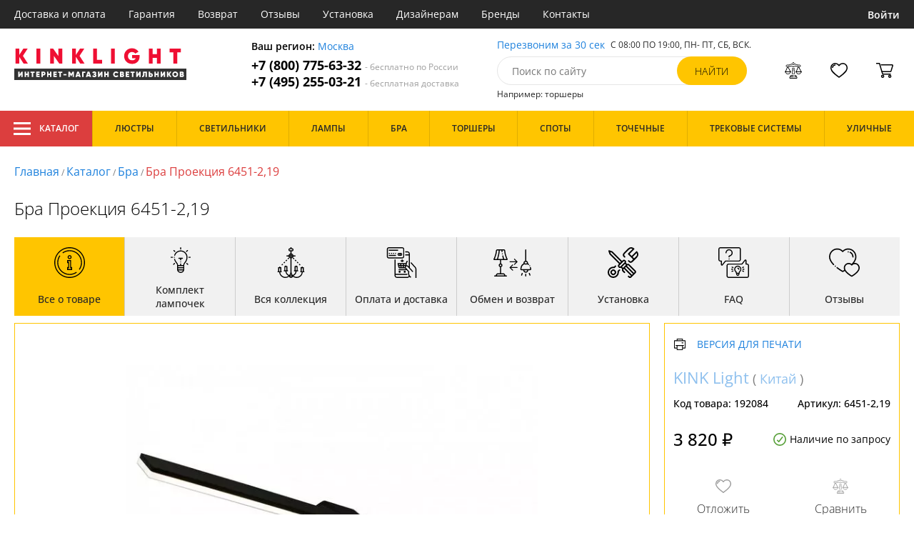

--- FILE ---
content_type: text/html; charset=utf8
request_url: https://kinklight.su/kink-light-6451-2,19.html
body_size: 13116
content:
<!DOCTYPE html>
<html lang="ru">

<head>
  <meta charset="UTF-8">
  <meta name="viewport" content="width=device-width, initial-scale=1, shrink-to-fit=no">
    <title>Kink Light Проекция 6451-2,19 купить недорого в Москве на официальном сайте Kinklight.su</title>
  <meta name="description" content="Купить бра бренда Kink Light из коллекции Проекция 6451-2,19 в нашем интернет-магазине по цене - 3820 руб. Описание, фото, отзывы. Доставка в любой регион России бесплатно. Качество гарантируем. Оформляйте заказ онлайн или по телефону">
      <meta name="robots" content="index,follow">
  
    <meta property="og:title" content="Бра Проекция 6451-2,19">
  <meta property="og:description" content="Бра Проекция 6451-2,19">
  <meta property="og:type" content="website">
  <meta property="og:url" content="https://kinklight.su/kink-light-6451-2,19.html">
  <meta property="og:image" content="https://kinklight.su/photo/resize/kink/card/main/d1d/d1d58646-7362-4cde-94ba-9ea3aba6e4bf.webp">
  <meta property="og:site_name" content="https://kinklight.su/">
  <meta property="og:locale" content="ru_RU">

    <meta name="twitter:card" content="summary_large_image">
  <meta property="twitter:domain" content="https://kinklight.su/">
  <meta property="twitter:url" content="https://kinklight.su/kink-light-6451-2,19.html">
  <meta name="twitter:title" content="Бра Проекция 6451-2,19">
  <meta name="twitter:description" content="Бра Проекция 6451-2,19">
  <meta name="twitter:image" content="https://kinklight.su/photo/resize/kink/card/main/d1d/d1d58646-7362-4cde-94ba-9ea3aba6e4bf.webp">




  <script type="application/ld+json">
    [
    {
      "@context": "http://schema.org",
      "@type": "Product",
      "name": "Бра Проекция 6451-2,19",
      "description": "Бра Проекция 6451-2,19",
      "image": [
                "/photo/resize/kink/card/main/d1d/d1d58646-7362-4cde-94ba-9ea3aba6e4bf.webp"
        ],
    "sku": "6451-2,19",
      "brand": {
        "@type": "Brand",
        "name": "KINK Light"
      },
      "productID": "192084",
      "countryOfOrigin": {
          "@context": "https://schema.org/",
          "@type": "Country",
          "name": "Китай"
      },
            "width": "52",
                          "material": [
                      "Металл",
              "Стекло"
          ],
                    "color": [
                      "Белый",
              "Черный"
          ],
          "offers": {
      "@type": "Offer",
      "priceCurrency": "RUB",
      "price": "3820",
              "availability": "https://schema.org/BackOrder",
            "itemCondition": "https://schema.org/NewCondition"
  }
}]
  </script>

      <meta name="mobile-web-app-capable" content="yes">
    <meta name="apple-mobile-web-app-capable" content="yes">
    <meta name="application-name" content="kinklight.su">
    <meta name="apple-mobile-web-app-title" content="kinklight.su">
    <meta name="msapplication-starturl" content="/">
    <meta name="theme-color" content="#ffa800">

    <link rel="apple-touch-icon" href="/resources/favicons/kinklight.su/apple-touch-icon.png">
    <link rel="icon" href="/resources/favicons/kinklight.su/favicon.ico" sizes="any">
    <link rel="icon" href="/resources/favicons/kinklight.su/icon.png" type="image/png">
    <link rel="manifest" href="/manifests/kinklight.su.manifest.json">
  
      <meta name="yandex-verification" content="89c78bda5694f572" />
  
      <meta name="google-site-verification" content="vGO6KxHt4ckw80TkgmfecMYnqHMAx7_aV2XBECsRw1I" />
  
  <link rel= "preconnect" href="https://bx24.eurotok.ru">

  <link rel="preload" href='/tmpl/odeonlight/fonts/opensans/OpenSans-Light.woff2' as="font" type="font/woff2" crossorigin>
  <link rel="preload" href='/tmpl/odeonlight/fonts/opensans/OpenSans-LightItalic.woff2' as="font" type="font/woff2" crossorigin>
  <link rel="preload" href='/tmpl/odeonlight/fonts/opensans/OpenSans-Regular.woff2' as="font" type="font/woff2" crossorigin>
  <link rel="preload" href='/tmpl/odeonlight/fonts/opensans/OpenSans-Italic.woff2' as="font" type="font/woff2" crossorigin>
  <link rel="preload" href='/tmpl/odeonlight/fonts/opensans/OpenSans-Medium.woff2' as="font" type="font/woff2" crossorigin>
  <link rel="preload" href='/tmpl/odeonlight/fonts/opensans/OpenSans-MediumItalic.woff2' as="font" type="font/woff2" crossorigin>
  <link rel="preload" href='/tmpl/odeonlight/fonts/opensans/OpenSans-SemiBold.woff2' as="font" type="font/woff2" crossorigin>
  <link rel="preload" href='/tmpl/odeonlight/fonts/opensans/OpenSans-SemiBoldItalic.woff2' as="font" type="font/woff2" crossorigin>
  <link rel="preload" href='/tmpl/odeonlight/fonts/opensans/OpenSans-Bold.woff2' as="font" type="font/woff2" crossorigin>
  <link rel="preload" href='/tmpl/odeonlight/fonts/opensans/OpenSans-BoldItalic.woff2' as="font" type="font/woff2" crossorigin>
  <link rel="preload" href='/tmpl/odeonlight/fonts/opensans/OpenSans-ExtraBold.woff2' as="font" type="font/woff2" crossorigin>
  <link rel="preload" href='/tmpl/odeonlight/fonts/opensans/OpenSans-ExtraBoldItalic.woff2' as="font" type="font/woff2" crossorigin>

  <link rel="stylesheet" href="/tmpl/odeonlight/styles/fonts.css">

    
      <link rel="stylesheet" href="/tmpl/odeonlight/styles/bundle/vendors-styles.min.css?v=1768392606967">
    <link rel="stylesheet" href="/tmpl/odeonlight/styles/bundle/main-styles.min.css?v=1768392606967">
    <link rel="stylesheet" href="/tmpl/odeonlight/styles/bundle/icons.min.css?v=1768392606967">
      <link rel="stylesheet" type="text/css" href="/tmpl/odeonlight/styles/seo.catalog.css">

        <link rel="stylesheet" type="text/css"
          href="/tmpl/odeonlight/styles/bundle/product-card-styles.min.css?v=1768392606967">
  
  <script type="application/ld+json">
    [
          {
        "@context": "https://schema.org",
        "@type": "BreadcrumbList",
        "itemListElement": [
                      {
              "@type": "ListItem",
              "position": 1,
              "name": "Главная",
              "item": "/"
            },
                      {
              "@type": "ListItem",
              "position": 2,
              "name": "Каталог",
              "item": "/catalog/"
            },
                      {
              "@type": "ListItem",
              "position": 3,
              "name": "Бра",
              "item": "/bra/"
            },
                      {
              "@type": "ListItem",
              "position": 4,
              "name": "Бра Проекция 6451-2,19",
              "item": "https://kinklight.su/kink-light-6451-2,19.html"
            }
                  ]
      },
        {
      "@context": "https://schema.org",
      "@type": "Organization",
      "url": "https://kinklight.su/",
      "logo": "https://kinklight.su/resources/logo/kinklight.svg"
    },
    {
      "@context": "http://schema.org",
      "@type": "LocalBusiness",
      "name": "https://kinklight.su/",
      "telephone": ["+78007756332", "+74952550321"],
      "openingHours": [
          "Mo-Fr 8:00-19:00",
          "Sa-Su 8:00-19:00"
      ],
      "address": "105264, г.Москва,Измайловский бульвар, д.55, офис 38"
    }]
  </script>
</head>

<body data-worktimenow="1">
  <header class="header">
    <div class="header-top js_headerTop">
    <div class="wrap-big wrap-header-top">
      <button class="button header-top__button-menu js_headerTopBtn ">
        <i class="icon icon-menu-white"></i>
      </button>
      <ul class="header-top-list">
        <li class="header-top-item">
                      <span class="header-top__link" onclick="return g('/delivery/');">Доставка и оплата</span>
                  </li>
        <li class="header-top-item">
                      <span class="header-top__link" onclick="return g('/guarantees/');">Гарантия</span>
                  </li>
        <li class="header-top-item">
                      <span class="header-top__link" onclick="return g('/refund/');">Возврат</span>
                  </li>
                          <li class="header-top-item">
                          <span class="header-top__link" onclick="return g('/feedback/');">Отзывы</span>
                      </li>
                <li class="header-top-item">
                      <span class="header-top__link" onclick="return g('/mount/');">Установка</span>
                  </li>
        <li class="header-top-item">
                      <span class="header-top__link" onclick="return g('/wholesaler/');">Дизайнерам</span>
                  </li>
        <li class="header-top-item">
                      <span class="header-top__link" onclick="return g('/producers/');">Бренды</span>
                  </li>
        <li class="header-top-item">
                      <span class="header-top__link" onclick="return g('/contact/');">Контакты</span>
                  </li>
      </ul>
                <div class="header-top__login">
            <button
            type="button"
            class="button header-top__btn header-top__btn--login js_btnPopupShow"
            data-popup="login"
          >
            Войти
          </button>
        </div>
          </div>
  </div>
  <div class="wrap-big header-body">
    <a href="/" class="header-logo">
      <img src="https://kinklight.su/resources/logo/kinklight.svg" alt="Логотип kinklight.su" title="Логотип kinklight.su" class="header-logo__image">
    </a>
    <div class="header-contacts">
      <div class="header-contacts__text">
        Ваш регион: <button class="link js_btnPopupShow js_region" data-popup="city">Москва</button>
      </div>
      <a href="tel:+78007756332" class="header-contacts__phone">
        +7 (800) 775-63-32
        <span class="header-contacts__phone-span">- бесплатно по России</span>
      </a>
      <a href="tel:+74952550321" class="header-contacts__phone">
        +7 (495) 255-03-21
        <span class="header-contacts__phone-span">- бесплатная доставка</span>
      </a>
    </div>
    <div class="header-search">
      <div class="header-search-top">
        <button class="link" >Перезвоним за 30 сек</button>
        <span class="header-search__text">С 08:00 ПО 19:00, ПН- ПТ, <span class="s-do-td-red">СБ, ВСК</span>.</span>
      </div>

      <form class="header-search-body" action="/catalog/">
        <div class="input-with-btn">
          <input
            type="text"
            class="header-search__input "
            placeholder="Поиск по сайту"
            autocomplete="off"
            name="q"
          >
          <input type="submit" class="button button-primary" value="найти" disabled>
        </div>
      </form>

      <div class="header-search-bottom">
        <span class="header-search-bottom__text">Например: торшеры</span>
      </div>
    </div>
    <ul class="header-actions">
      <li class="header-actions-item header-actions-item--mobile">
        <button type="button" class="button js_btnSearchShow" data-popup="search">
          <i class="icon icon-search"></i>
        </button>
        <div class="header-search js_headerSearchMobile hidden">
          <form class="header-search-body" action="/catalog/">
            <div class="input-with-btn">
              <input type="text" class="header-search__input js_searchInput" placeholder="Поиск по сайту" autocomplete="off" name="q">
              <button type="submit" class="button button-primary">найти<i class="icon icon-search"></i></button>
            </div>
          </form>
          <button type="button" class="button header-search__close js_btnSearchHide">
            <i class="icon icon-close"></i>
          </button>
        </div>
      </li>
            <li class="header-actions-item header-actions-item--mobile">
        <button type="button" class="button js_btnPopupShow" data-popup="login">
          <i class="icon icon-avatar"></i>
        </button>
      </li>
            <li class="header-actions-item dropdown-action header-actions-item--desktop-only">
        <button type="button" class="header-actions__btn">
          <i class="icon icon-compare"></i>
          <span class="header-actions__count js_compareAmount"></span>
        </button>
              </li>
      <li class="header-actions-item dropdown-action header-actions-item--desktop-only">
        <button type="button" class="header-actions__btn">
          <i class="icon icon-fav"></i>
          <span class="header-actions__count js_favoriteAmount"></span>
        </button>
              </li>
      <li class="header-actions-item dropdown-action header-actions-item--desktop-only">
        <button type="button" class="header-actions__btn">
          <i class="icon icon-cart"></i>
          <span class="header-actions__count js_basketAmount">
            
          </span>
        </button>
              </li>
    </ul>
  </div>
    <div class="menu-container">
      <div class="main-menu__background-box visually-hidden"></div>
      <div class="main-menu visually-hidden">

          <div class="left-menu">
              <div class="left-menu__title">Главное меню
                  <button class="main-menu__close-button-mobile js-menu-close-button"><i class="icon icon-big-x"></i></button>
              </div>
              <ul class="left-menu__list">
                                </ul>
              <ul class="left-menu__info-block">
                  <li><a href="/">Главная</a></li>
                  <li><a href="/delivery/">Доставка и оплата</a></li>
                  <li><a href="/guarantees/">Гарантия</a></li>
                  <li><a href="/refund/">Возврат</a></li>
                                                        <li><a href="/feedback/">Отзывы</a></li>
                                    <li><a href="/mount/">Установка</a></li>
                  <li><a href="/wholesaler/">Дизайнерам</a></li>
                  <li><a href="/producers/">Бренды</a></li>
                  <li><a href="/contact/">Контакты</a></li>
                                </ul>
              <div class="left-menu__contacts">
                  <a href="/" class="header-logo">
                    <img src="https://kinklight.su/resources/logo/kinklight.svg" alt="Логотип kinklight.su" title="Логотип kinklight.su" class="header-logo__image">
                  </a>
                  <div class="header-contacts__text">
                    Ваш регион: <button class="link js_btnPopupShow js_region js-menu-close-button" data-popup="city">Москва</button>
                  </div>
                  <a href="tel:+78007756332" class="header-contacts__phone">
                    +7 (800) 775-63-32
                    <span class="header-contacts__phone-span">- бесплатно по России</span>
                  </a>
                  <a href="tel:+74952550321" class="header-contacts__phone">
                    +7 (495) 255-03-21
                    <span class="header-contacts__phone-span">- бесплатная доставка</span>
                  </a>
              </div>
              <div class="margin-box margin-box--grey"></div>
          </div>
          
          <button class="main-menu__close-button js-menu-close-button"><i class="icon icon-big-x"></i></button>
      </div>
  </div>
  <div class="header-bottom">
        <div class="header-bottom-menu">
      <div class="header-bottom-menu-contacts">
        <div class="header-bottom-menu-contacts-links">
          <a
            href="tel:+78007756332"
            class="header-bottom-menu-contacts__link"
          >
            +7 (800) 775-63-32
          </a>
          <a
            href="tel:+74952550321"
            class="header-bottom-menu-contacts__link"
          >
            +7 (495) 255-03-21
          </a>
        </div>
        <div class="header-bottom-menu-contacts-cont">
          <div class="header-bottom-menu-contacts__text">
            - бесплатно по России
          </div>
          <button class="link" >Перезвоним за 30 сек</button>
        </div>
      </div>
    </div>
        <div class="header-bottom__menu-container wrap-huge">
      <div class="header-nav-item header-nav-item--catalog ">
        <button class="header-nav__link">
          <i class="icon icon-menu-white"></i>
          Каталог
          </button>
        </div>
      <ul class="header-nav js_headerNav">
      
        
        
        <li class="header-nav-item header-nav-item--empty">
                      <div class="header-nav__link js_header-nav__link">
              Люстры
              <i class="icon icon-arrow"></i>
            </div>
          
                  </li>
      
        
        
        <li class="header-nav-item header-nav-item--empty">
                      <div class="header-nav__link js_header-nav__link">
              Светильники
              <i class="icon icon-arrow"></i>
            </div>
          
                  </li>
      
        
        
        <li class="header-nav-item header-nav-item--empty">
                      <div class="header-nav__link js_header-nav__link">
              Лампы
              <i class="icon icon-arrow"></i>
            </div>
          
                  </li>
      
        
        
        <li class="header-nav-item header-nav-item--empty">
                      <div class="header-nav__link js_header-nav__link">
              Бра
              <i class="icon icon-arrow"></i>
            </div>
          
                  </li>
      
        
        
        <li class="header-nav-item header-nav-item--empty">
                      <div class="header-nav__link js_header-nav__link">
              Торшеры
              <i class="icon icon-arrow"></i>
            </div>
          
                  </li>
      
        
        
        <li class="header-nav-item header-nav-item--empty">
                      <div class="header-nav__link js_header-nav__link">
              Споты
              <i class="icon icon-arrow"></i>
            </div>
          
                  </li>
      
        
        
        <li class="header-nav-item header-nav-item--empty">
                      <div class="header-nav__link js_header-nav__link">
              Точечные
              <i class="icon icon-arrow"></i>
            </div>
          
                  </li>
      
        
        
        <li class="header-nav-item header-nav-item--empty">
                      <div class="header-nav__link js_header-nav__link">
              Трековые системы
              <i class="icon icon-arrow"></i>
            </div>
          
                  </li>
      
        
        
        <li class="header-nav-item header-nav-item--empty">
                      <div class="header-nav__link js_header-nav__link">
              Уличные
              <i class="icon icon-arrow"></i>
            </div>
          
                  </li>
          </ul>
    </div>
  </div>
</header>
<header class="header-fixed bg-gray100 js_headerFixed hidden">
  <div class="wrap-big header-fixed-wrap">
    <div class="header-catalog">
      <div class="header-nav-item ">
        <button class="header-nav__link">
          <i class="icon icon-menu-white"></i>
          Каталог
        </button>
      </div>
    </div>
    <div class="header-contacts">
      <a href="tel:+78007756332" class="header-contacts__phone">
        +7 (800) 775-63-32
        <span class="header-contacts__phone-span">- бесплатно по России</span>
      </a>
      <a href="tel:+74952550321" class="header-contacts__phone">
        +7 (495) 255-03-21
        <span class="header-contacts__phone-span">- бесплатная доставка</span>
      </a>
    </div>
    <div class="header-search">
      <form class="header-search-body" action="/catalog/">
        <div class="input-with-btn">
          <input type="text" class="header-search__input " placeholder="Поиск по сайту" autocomplete="off" name="q">
          <input type="submit" class="button button-primary" value="найти" disabled>
        </div>
      </form>
    </div>
    <ul class="header-actions">
      <li class="header-actions-item dropdown-action">
        <button class="header-actions__btn">
          <i class="icon icon-compare"></i>
          <span class="header-actions__count js_compareAmount"></span>
        </button>
              </li>
      <li class="header-actions-item dropdown-action">
        <button class="header-actions__btn">
          <i class="icon icon-fav"></i>
          <span class="header-actions__count js_favoriteAmount"></span>
        </button>
              </li>
      <li class="header-actions-item dropdown-action">
        <button class="header-actions__btn">
          <i class="icon icon-cart"></i>
          <span class="header-actions__count js_basketAmount"></span>
        </button>
              </li>
    </ul>
  </div>
</header>
<header class="header header--mobile">
  <div class="wrap-big header-body">
    <ul class="header-actions">
      <li class="header-actions-item">
        <button class="button header-top__button-menu js_headerTopBtn ">
          <i class="icon icon-menu-white"></i>
        </button>
      </li>
      <li class="header-actions-item">
        <button class="header-actions__btn" >
          <i class="icon icon-compare"></i>
          <span class="header-actions__count js_compareAmount"></span>
        </button>
      </li>
      <li class="header-actions-item">
        <button class="button" >
          <i class="icon icon-eye-black"></i>
        </button>
      </li>
      <li class="header-actions-item">
        <button class="header-actions__btn" >
          <i class="icon icon-fav"></i>
          <span class="header-actions__count js_favoriteAmount"></span>
        </button>
      </li>
      <li class="header-actions-item">
        <button class="header-actions__btn" >
          <i class="icon icon-cart"></i>
          <span class="header-actions__count js_basketAmount">
            
          </span>
        </button>
      </li>
    </ul>
  </div>
</header>  <main>
    <div class="content wrap-big">
    			<div class="breadcrumbs">
				                            <a href="/" class="link breadcrumbs__link">Главная</a> /
        		  				                            <a href="/catalog/" class="link breadcrumbs__link">Каталог</a> /
        		  				                            <a href="/bra/" class="link breadcrumbs__link">Бра</a> /
        		  				  		    <span class="breadcrumbs__link">Бра Проекция 6451-2,19</span>
      				</div>
	
    <div class="product-body">
      <h1 class="product__heading">Бра Проекция 6451-2,19</h1>
      <ul class="product-nav js_productNav">
        <i class="icon icon-arrow mobileOnly"></i>
        <li class="product-nav-item js_productNavTitle mobileOnly">
          <div class="product-nav__link js_productNavLink" data-tab="about" data-options="about">
            <i class="icon icon-info"></i>
            <span>Все о товаре</span>
          </div>
        </li>
        <li class="product-nav-item product-nav-item--active">
          <div class="product-nav__link js_productNavLink" data-tab="about" data-options="about">
            <i class="icon icon-info"></i>
            <span>Все о товаре</span>
          </div>
        </li>
                  <li class="product-nav-item product-nav-item">
            <div class="product-nav__link js_productNavLink js_productLamps" data-tab="lightBulb"
               data-bulb-base="LED">
              <i class="icon icon-lightBulb"></i>
              <span>Комплект лампочек</span>
            </div>
          </li>
                          <li class="product-nav-item product-nav-item">
            <div class="product-nav__link js_productNavLink js_productCollection" data-tab="collection"
               data-id-collection="37084">
              <i class="icon icon-tableLamp"></i>
              <span>Вся коллекция</span>
            </div>
          </li>
                        <li class="product-nav-item product-nav-item">
          <div class="product-nav__link js_productNavLink js_productShipped" data-tab="shipped" data-domain="1354">
            <i class="icon icon-shipped"></i>
            <span>Оплата и доставка</span>
          </div>
        </li>
        <li class="product-nav-item product-nav-item">
          <div class="product-nav__link js_productNavLink js_productBox" data-tab="box">
            <i class="icon icon-return"></i>
            <span>Обмен и возврат</span>
          </div>
        </li>
        <li class="product-nav-item product-nav-item">
          <div class="product-nav__link js_productNavLink js_productTools" data-tab="tools">
            <i class="icon icon-tools2"></i>
            <span>Установка</span>
          </div>
        </li>
                  <li class="product-nav-item product-nav-item">
            <div class="product-nav__link js_productNavLink js_productFaq" data-tab="faq">
              <i class="icon icon-question"></i>
              <span>FAQ</span>
            </div>
          </li>
                <li class="product-nav-item product-nav-item">
          <div class="product-nav__link js_productNavLink" data-tab="reviews">
            <i class="icon icon-message"></i>
            <span>Отзывы</span>
          </div>
        </li>
      </ul>
      <div class="product-content-wrap">
        <div class="product-content js_contentTab" data-tab="about">

          <div class="product-gallery">

                          <div class="gallery-slider">
        <div class="product-info-slider-gallery gallery-slider__swiper swiper swiper-block"
         data-swiper-type="fullScreenGallery"
        
    >
      <div class="swiper-wrapper">
                  <div class="gallery-slider__image swiper-slide">
                          <a class="js_preventLink" href="/photo/resize/kink/card/main/d1d/d1d58646-7362-4cde-94ba-9ea3aba6e4bf.webp">
                          <img
                  class="gallery-slider__image-tag"
                  alt="Бра Проекция 6451-2,19 в Москве - фото"
                  title="Бра Проекция 6451-2,19 купить с доставкой по России"
                  
                  src="/photo/resize/kink/card/main/d1d/d1d58646-7362-4cde-94ba-9ea3aba6e4bf.webp"
              >
              
            </a>
          </div>
              </div>
    </div>
    <div class="product-info-slider-thumbs gallery-slider__swiper-thumbs swiper-block"
         data-swiper-type="">
      <div class="swiper-wrapper">
                  <div class="gallery-slider__image swiper-slide">
                          <a class="js_preventLink" href="/photo/resize/kink/thumb/main/46a/46a30e83-a8aa-4a4b-a388-0968609921dd.webp">
                          <img
                  alt="Бра Проекция 6451-2,19 в Москве - фото (миниатюра)"
                  title="Бра Проекция 6451-2,19 купить с доставкой по России (миниатюра)"
                  src="/photo/resize/kink/thumb/main/46a/46a30e83-a8aa-4a4b-a388-0968609921dd.webp"
              >
                          </a>
                      </div>
              </div>
    </div>
      </div>


          </div>

          <div class="product-sidebar product-sidebar-second">
            <div class="product-sidebar-links">
                          </div>
            <div class="product-card-body-bottom">
              <div class="product-card-body-bottom__link">
                                                
                                                
                                  <span class="link" onclick="return g('/catalog/proizvoditel=KINK Light/');">KINK Light</span>
                
                                  (
                                      <a class="link link--country" href="/bra-kitaj/">Китай</a>
                                    )
                              </div>
              <button type="button" class="button--print link link--upper " data-gid="192084"><i
                    class="icon icon-print"></i>Версия для печати
              </button>
            </div>
            <div class="product-sidebar-info">
              <div class="product-sidebar__text">Код товара: <span class="product-sidebar__span">192084</span>
              </div>
                              <div class="product-sidebar__text">Артикул: <span
                      class="product-sidebar__span">6451-2,19</span></div>
                          </div>
            <div class="product-sidebar-buttons">
                                                      </div>
            <div class="product-sidebar-calc">
              <div class="product-sidebar-calc-line">
                                                  <div class="product-sidebar-calc__price">
                    3 820 ₽
                  </div>
                                      <span class="product-card-count">
      <i class="icon icon-check"></i>
      Наличие по запросу
    </span>
  
              </div>
                          </div>
            <ul class="product-sidebar-actions">
              <li class="product-sidebar-action">
                <button
                    type="button"
                    class="button  js_btnFavorite"
                    data-id="192084"
                                    >
                  <i class="icon icon-fav-gray"></i>
                  <span class="product-sidebar-actions__text  content-text--favorites"></span>
                </button>
              </li>
              <li class="product-sidebar-action">
                <button
                    type="button"
                    class="button  js_btnCompare"
                    data-id="192084"
                                    >
                  <i class="icon icon-compare-gray"></i>
                  <span class="product-sidebar-actions__text  content-text--compare"></span>
                </button>
              </li>
                                        </ul>
          </div>

          <div class="product-desc">
                                                <div class="product-desc-list">
                                                <div class="product-desc-item">
                                          <h2 class="product__title">Основные</h2>
                                                              <div class="product-desc-line">
                        <div class="product-desc-line__title">
                      <span class="product__text">
                        Страна:
                      </span>
                                                  </div>
                        <div class="product__text">
                          <a class="product__link" href="/bra-kitaj/">Китай</a>                        </div>
                      </div>
                                          <div class="product-desc-line">
                        <div class="product-desc-line__title">
                      <span class="product__text">
                        Производитель:
                      </span>
                                                  </div>
                        <div class="product__text">
                          <span  class="product__link" onclick="return g('/catalog/proizvoditel=KINK Light/');">KINK Light</span>                        </div>
                      </div>
                                          <div class="product-desc-line">
                        <div class="product-desc-line__title">
                      <span class="product__text">
                        Коллекция:
                      </span>
                                                  </div>
                        <div class="product__text">
                          <span >Проекция</span>                        </div>
                      </div>
                                          <div class="product-desc-line">
                        <div class="product-desc-line__title">
                      <span class="product__text">
                        Вид:
                      </span>
                                                  </div>
                        <div class="product__text">
                          <a class="product__link" href="/bra/">Бра</a>                        </div>
                      </div>
                                          <div class="product-desc-line">
                        <div class="product-desc-line__title">
                      <span class="product__text">
                        Стиль:
                      </span>
                                                  </div>
                        <div class="product__text">
                          <a class="product__link" href="/bra-sovremennye/">Современный</a>, <a class="product__link" href="/bra-minimalizm/">Минимализм</a>, <span >Скандинавский</span>                        </div>
                      </div>
                                          <div class="product-desc-line">
                        <div class="product-desc-line__title">
                      <span class="product__text">
                        Цвет:
                      </span>
                                                  </div>
                        <div class="product__text">
                          <span  class="product__link" onclick="return g('/catalog/tsvet=Белый;vid=Бра/');">Белый</span>, <span  class="product__link" onclick="return g('/catalog/tsvet=Черный;vid=Бра/');">Черный</span>                        </div>
                      </div>
                                          <div class="product-desc-line">
                        <div class="product-desc-line__title">
                      <span class="product__text">
                        Материал:
                      </span>
                                                  </div>
                        <div class="product__text">
                          <a class="product__link" href="/bra-metall/">Металл</a>, <a class="product__link" href="/bra-steklo/">Стекло</a>                        </div>
                      </div>
                                          <div class="product-desc-line">
                        <div class="product-desc-line__title">
                      <span class="product__text">
                        Общая мощность ламп:
                      </span>
                                                  </div>
                        <div class="product__text">
                          12                            <button class="calc-power-button js_btnPopupShow" data-popup="power">Расчет мощности
                            </button>
                                                  </div>
                      </div>
                                          <div class="product-desc-line">
                        <div class="product-desc-line__title">
                      <span class="product__text">
                        Площадь освещения, (м2):
                      </span>
                                                      <div class="product-tooltip tooltip">
                              <i class="tooltip__icon">?</i>
                              <div class="tooltip-content"><p>Показатель площади освещения зависят от количества лампочек, их мощности и вида. При планировании площади освещения необходимо учитывать оттенки стен, высоту потолка, геометрическую форму помещения.</p></div>
                            </div>
                                                  </div>
                        <div class="product__text">
                          2                        </div>
                      </div>
                                      </div>
                                  <div class="product-desc-item">
                                          <h2 class="product__title">Электрика</h2>
                                                              <div class="product-desc-line">
                        <div class="product-desc-line__title">
                      <span class="product__text">
                        Тип ламп:
                      </span>
                                                      <div class="product-tooltip tooltip">
                              <i class="tooltip__icon">?</i>
                              <div class="tooltip-content"><p>Среди наиболее распространённых видов ламп: светодиодные, люминесцентные, галогенные и накаливания.</p></div>
                            </div>
                                                  </div>
                        <div class="product__text">
                          <a class="product__link" href="/bra-svetodiodnaya-(led)/">LED</a>                        </div>
                      </div>
                                          <div class="product-desc-line">
                        <div class="product-desc-line__title">
                      <span class="product__text">
                        Мощность лампы:
                      </span>
                                                  </div>
                        <div class="product__text">
                          12                        </div>
                      </div>
                                          <div class="product-desc-line">
                        <div class="product-desc-line__title">
                      <span class="product__text">
                        Мощность:
                      </span>
                                                  </div>
                        <div class="product__text">
                          <span  class="product__link" onclick="return g('/catalog/moshchnost=12;vid=Бра/');">12</span>                        </div>
                      </div>
                                          <div class="product-desc-line">
                        <div class="product-desc-line__title">
                      <span class="product__text">
                        Мощность ламп, max:
                      </span>
                                                  </div>
                        <div class="product__text">
                          12                        </div>
                      </div>
                                          <div class="product-desc-line">
                        <div class="product-desc-line__title">
                      <span class="product__text">
                        Количество ламп:
                      </span>
                                                  </div>
                        <div class="product__text">
                          1                        </div>
                      </div>
                                          <div class="product-desc-line">
                        <div class="product-desc-line__title">
                      <span class="product__text">
                        Тип цоколя:
                      </span>
                                                  </div>
                        <div class="product__text">
                          <span  class="product__link" onclick="return g('/catalog/tip_tsokolya=LED;vid=Бра/');">LED</span>                        </div>
                      </div>
                                          <div class="product-desc-line">
                        <div class="product-desc-line__title">
                      <span class="product__text">
                        Напряжение:
                      </span>
                                                  </div>
                        <div class="product__text">
                          220                        </div>
                      </div>
                                          <div class="product-desc-line">
                        <div class="product-desc-line__title">
                      <span class="product__text">
                        Индекс цветопередачи, Ra:
                      </span>
                                                  </div>
                        <div class="product__text">
                          &gt; 80                        </div>
                      </div>
                                          <div class="product-desc-line">
                        <div class="product-desc-line__title">
                      <span class="product__text">
                        Цветовая температура, K:
                      </span>
                                                      <div class="product-tooltip tooltip">
                              <i class="tooltip__icon">?</i>
                              <div class="tooltip-content"><p>Основная спектральная характеристика света - цветовая температура. Низкая цветовая температура характеризуется оттенками красного, а самая высокая – является белым дневным светом. Данный показатель в светильниках дает возможность подобрать необходимый оттенок освещения.</p>
<p>Основные градации показателя температуры цвета:</p>
<ul>
<li>5000-7000 К - идеально белый дневной свет (как правило - светодиодные лампы)</li>
<li>3500-5000 К - белое освещение нейтральных тонов (подобно солнечному свету до зенита)</li>
<li>2700-3500 К – теплый белый свет (стандартные лампы накаливания)</li>
</ul>
</div>
                            </div>
                                                  </div>
                        <div class="product__text">
                          4000                        </div>
                      </div>
                                          <div class="product-desc-line">
                        <div class="product-desc-line__title">
                      <span class="product__text">
                        Диапазон рабочих температур:
                      </span>
                                                  </div>
                        <div class="product__text">
                          комнатная температура                        </div>
                      </div>
                                      </div>
                                  <div class="product-desc-item">
                                          <h2 class="product__title">Параметры плафонов</h2>
                                                              <div class="product-desc-line">
                        <div class="product-desc-line__title">
                      <span class="product__text">
                        Вид рассеивателя:
                      </span>
                                                  </div>
                        <div class="product__text">
                          Рассеиватель                        </div>
                      </div>
                                          <div class="product-desc-line">
                        <div class="product-desc-line__title">
                      <span class="product__text">
                        Материал:
                      </span>
                                                  </div>
                        <div class="product__text">
                          <span  class="product__link" onclick="return g('/catalog/material_plafonov_abazhurov=Металл;vid=Бра/');">Металл</span>, <span  class="product__link" onclick="return g('/catalog/material_plafonov_abazhurov=Стекло;vid=Бра/');">Стекло</span>                        </div>
                      </div>
                                          <div class="product-desc-line">
                        <div class="product-desc-line__title">
                      <span class="product__text">
                        Цвет плафонов:
                      </span>
                                                  </div>
                        <div class="product__text">
                          <span  class="product__link" onclick="return g('/catalog/tsvet_plafonov=Черный;vid=Бра/');">Черный</span>, <span  class="product__link" onclick="return g('/catalog/tsvet_plafonov=Белый;vid=Бра/');">Белый</span>                        </div>
                      </div>
                                          <div class="product-desc-line">
                        <div class="product-desc-line__title">
                      <span class="product__text">
                        Поверхность:
                      </span>
                                                  </div>
                        <div class="product__text">
                          <span  class="product__link" onclick="return g('/catalog/poverkhnost_plafona=Матовый;vid=Бра/');">Матовый</span>                        </div>
                      </div>
                                          <div class="product-desc-line">
                        <div class="product-desc-line__title">
                      <span class="product__text">
                        Количество плафонов:
                      </span>
                                                  </div>
                        <div class="product__text">
                          1                        </div>
                      </div>
                                          <div class="product-desc-line">
                        <div class="product-desc-line__title">
                      <span class="product__text">
                        Направление:
                      </span>
                                                  </div>
                        <div class="product__text">
                          <span  class="product__link" onclick="return g('/catalog/napravlenie_plafonov_abazhurov=Вниз;vid=Бра/');">Вниз</span>                        </div>
                      </div>
                                      </div>
                                  <div class="product-desc-item">
                                          <h2 class="product__title">Параметры арматуры</h2>
                                                              <div class="product-desc-line">
                        <div class="product-desc-line__title">
                      <span class="product__text">
                        Материал:
                      </span>
                                                  </div>
                        <div class="product__text">
                          <span  class="product__link" onclick="return g('/catalog/material_armatury=Металл;vid=Бра/');">Металл</span>                        </div>
                      </div>
                                          <div class="product-desc-line">
                        <div class="product-desc-line__title">
                      <span class="product__text">
                        Цвет арматуры:
                      </span>
                                                  </div>
                        <div class="product__text">
                          <span  class="product__link" onclick="return g('/catalog/tsvet_armatury=Черный;vid=Бра/');">Черный</span>                        </div>
                      </div>
                                          <div class="product-desc-line">
                        <div class="product-desc-line__title">
                      <span class="product__text">
                        Поверхность:
                      </span>
                                                  </div>
                        <div class="product__text">
                          <span  class="product__link" onclick="return g('/catalog/poverkhnost_armatury=Матовый;vid=Бра/');">Матовый</span>                        </div>
                      </div>
                                      </div>
                                  <div class="product-desc-item">
                                          <h2 class="product__title">Размеры</h2>
                                                              <div class="product-desc-line">
                        <div class="product-desc-line__title">
                      <span class="product__text">
                        Ширина, см:
                      </span>
                                                  </div>
                        <div class="product__text">
                          52                        </div>
                      </div>
                                          <div class="product-desc-line">
                        <div class="product-desc-line__title">
                      <span class="product__text">
                        Длина, см:
                      </span>
                                                  </div>
                        <div class="product__text">
                          52                        </div>
                      </div>
                                          <div class="product-desc-line">
                        <div class="product-desc-line__title">
                      <span class="product__text">
                        Объем, м3:
                      </span>
                                                  </div>
                        <div class="product__text">
                          0                        </div>
                      </div>
                                      </div>
                                  <div class="product-desc-item">
                                          <h2 class="product__title">Логистика</h2>
                                                              <div class="product-desc-line">
                        <div class="product-desc-line__title">
                      <span class="product__text">
                        Высота коробки, см:
                      </span>
                                                  </div>
                        <div class="product__text">
                          12                        </div>
                      </div>
                                          <div class="product-desc-line">
                        <div class="product-desc-line__title">
                      <span class="product__text">
                        Ширина коробки, см:
                      </span>
                                                  </div>
                        <div class="product__text">
                          23                        </div>
                      </div>
                                          <div class="product-desc-line">
                        <div class="product-desc-line__title">
                      <span class="product__text">
                        Длина коробки, см:
                      </span>
                                                  </div>
                        <div class="product__text">
                          52                        </div>
                      </div>
                                          <div class="product-desc-line">
                        <div class="product-desc-line__title">
                      <span class="product__text">
                        Вес коробки, кг:
                      </span>
                                                  </div>
                        <div class="product__text">
                          1                        </div>
                      </div>
                                      </div>
                                  <div class="product-desc-item">
                                          <h2 class="product__title">Дополнительные параметры</h2>
                                                              <div class="product-desc-line">
                        <div class="product-desc-line__title">
                      <span class="product__text">
                        Место размещения:
                      </span>
                                                  </div>
                        <div class="product__text">
                          <span  class="product__link" onclick="return g('/catalog/mesto_razmeshcheniya=Стена;vid=Бра/');">Стена</span>                        </div>
                      </div>
                                          <div class="product-desc-line">
                        <div class="product-desc-line__title">
                      <span class="product__text">
                        Назначение:
                      </span>
                                                  </div>
                        <div class="product__text">
                          <a class="product__link" href="/bra-prihozhaya-i-koridor/">прихожая и коридор</a>, <span >Экспозиция</span>, <a class="product__link" href="/bra-kabinet/">Кабинет</a>, <a class="product__link" href="/bra-dlya-kafe/">Кафе</a>, <a class="product__link" href="/bra-ofis/">Офис</a>                        </div>
                      </div>
                                          <div class="product-desc-line">
                        <div class="product-desc-line__title">
                      <span class="product__text">
                        Класс влагозащиты:
                      </span>
                                                  </div>
                        <div class="product__text">
                          <a class="product__link" href="/bra-ip20/">IP20</a>                        </div>
                      </div>
                                          <div class="product-desc-line">
                        <div class="product-desc-line__title">
                      <span class="product__text">
                        Возможность подключить диммер:
                      </span>
                                                      <div class="product-tooltip tooltip">
                              <i class="tooltip__icon">?</i>
                              <div class="tooltip-content"><p>Диммер – удобная и функциональная составляющая, с помощью которой можно регулировать электрическую мощность нагрузки, а соответственно и яркость света. Диммер используется в осветительных приборах с напряжением 220В и подходит для соответствующих ламп накаливания, светодиодных и галогенных. Нельзя использовать диммер с энергосберегающими (компактно-люминесцентными) лампами.</p>
<p>Следует учитывать определенные ограничения по подключению осветительного прибора в последовательную сеть с диммером. Для этого светодиодные лампы должны иметь специальный драйвер, а в их характеристиках указано – «диммируемые» Также нельзя подключать к диммеру галогенные светильники со встроенным трансформатором.</p>
</div>
                            </div>
                                                  </div>
                        <div class="product__text">
                          нет                        </div>
                      </div>
                                          <div class="product-desc-line">
                        <div class="product-desc-line__title">
                      <span class="product__text">
                        Лампы в комплекте:
                      </span>
                                                  </div>
                        <div class="product__text">
                          LED                        </div>
                      </div>
                                      </div>
                                          </div>
          </div>

                    
        </div>
                                          <!--noindex-->
                    <div class="product-content js_contentTab hidden" data-tab="lightBulb">
            <div class="collection-list js_productContentSlider js_productBulbList">
              <span class="loader product_card_loader js_paginLoader"></span>
            </div>
                                  </div>

                      <!--/noindex-->
                  
                  <div class="product-content js_contentTab hidden" data-tab="collection">
            <div class="collection-list js_productContentSlider js_productCollectionList">
              <span class="loader product_card_loader js_paginLoader"></span>
            </div>
          </div>
        
        <div class="product-content js_contentTab hidden" data-tab="shipped">
          <div class="js_productContentSlider js_productShippedList">
            <span class="loader product_card_loader js_paginLoader"></span>
          </div>
        </div>
        <div class="product-content js_contentTab hidden" data-tab="box">
          <div class="js_productContentSlider js_productBoxList">
            <span class="loader product_card_loader js_paginLoader"></span>
          </div>
        </div>
        <div class="product-content js_contentTab hidden" data-tab="tools">
          <div class="js_productContentSlider js_productToolsList">
            <span class="loader product_card_loader js_paginLoader"></span>
          </div>
        </div>

                  <div class="product-content js_contentTab hidden" data-tab="faq">
            <div class="js_productContentSlider js_productFaqList">
              <span class="loader product_card_loader js_paginLoader"></span>
            </div>
          </div>
        
        <div class="product-content js_contentTab hidden" data-tab="reviews">
          <picture>
            <source media="(max-width: 520px)" srcset="/tmpl/odeonlight/assets/images/pen-sm.webp">
            <img src="/tmpl/odeonlight/assets/images/pen.webp" alt="pen" class="product-content-tab__img" loading="lazy">
          </picture>
          <h2 class="product__title">Отзывы</h2>

          
          <form class="review-form js_reviewForm" onsubmit="return false;" data-gid="192084">
            <div class="form-block">
              <div class="form-group form-group--full">
                <p class="form__label">Фамилия, имя</p>
                <input
                    type="text"
                    class="input js_name js_mask"
                    placeholder="Иванов Иван Иванович"
                    data-inputmask-regex="[А-Яа-я\-._ ]{1,64}"
                    required
                >
              </div>
              <div class="form-group form-group--full">
                <p class="form__label">Комментарии</p>
                <textarea
                    class="textarea js_message js_mask"
                    required
                ></textarea>
              </div>
              <div class="form-actions">
                <button type="submit" class="button button-primary" disabled>отправить</button>
              </div>
            </div>
          </form>
        </div>
        <div class="product-sidebar js_contentTab" data-tab="about">
          <div class="product-sidebar-links">
                        <div class="link-wrap">
              <i class="icon icon-print"></i>
              <button type="button" class="link link--upper " data-gid="192084">Версия для печати
              </button>
            </div>
          </div>
          <div class="product-card-body-bottom">
            <div class="product-card-body-bottom__link">
                                          
                                          
                              <span class="link" onclick="return g('/catalog/proizvoditel=KINK Light/');">KINK Light</span>
              
                              (
                                  <a class="link link--country" href="/bra-kitaj/">Китай</a>
                                )
                          </div>
          </div>
          <div class="product-sidebar-info">
            <div class="product-sidebar__text">Код товара: <span class="product-sidebar__span">192084</span></div>
                          <div class="product-sidebar__text">Артикул: <span class="product-sidebar__span">6451-2,19</span>
              </div>
                      </div>
          <div class="product-sidebar-buttons">
                                              </div>
          <div class="product-sidebar-calc">
            <div class="product-sidebar-calc-line">
                                            <div class="product-sidebar-calc__price">
                  3 820 ₽
                </div>
                                  <span class="product-card-count">
      <i class="icon icon-check"></i>
      Наличие по запросу
    </span>
  
            </div>
                      </div>
          <ul class="product-sidebar-actions">
            <li class="product-sidebar-action">
              <button
                  type="button"
                  class="button  js_btnFavorite"
                  data-id="192084"
                                >
                <i class="icon icon-fav-gray"></i>
                <span class="product-sidebar-actions__text content-text--favorites"></span>
              </button>
            </li>
            <li class="product-sidebar-action">
              <button
                  type="button"
                  class="button  js_btnCompare"
                  data-id="192084"
                                >
                <i class="icon icon-compare-gray"></i>
                <span class="product-sidebar-actions__text content-text--compare"></span>
              </button>
            </li>
                                  </ul>
        </div>
      </div>

            
      
      
      
            
      
      
            
      
                <section
      class="crosses-by-property-slider swiper"
      data-swiper-type="products"
      data-swiper-lazy="true"
      data-swiper-buttons="true"
  >
    <div class="slider-block__header">
      <h2 class="main-page__title slider-block-header__title">Похожие по стилю</h2>
              <i class="icon icon-circle-left-arrow swiper-prev"></i>
        <i class="icon icon-circle-left-arrow icon--reverse swiper-next"></i>
          </div>
    <div class="swiper-wrapper">
                  <div class="product-card-new swiper-slide" data-gid="281290">
    <a href="https://kinklight.su/kink-light-07047,19.html">
            <img
          alt=""
          title=""
          class="product-card-new__img"
          loading="lazy"
          src="/photo/resize/kink/catalog/main/e47/e47c5b07-b5a4-4f90-91dc-76108a0b135f.webp"
      >
      <div class="swiper-lazy-preloader"></div>
    </a>

    <div class="product-card-mark-list">
                                        </div>

    <div class="product-card-new__code">
      <div class="article">Артикул: 07047,19</div>
      <div class="product-code">Код: 281290</div>
    </div>
    <div class="product-card-new__title">
      <a href="https://kinklight.su/kink-light-07047,19.html">Торшер Памир 07047,19</a>
    </div>
    <div class="product-card-new__info">
      <div class="product-country">KINK Light (Китай)</div>
                            <span class="product-card-count">
      <i class="icon icon-check"></i>
      79 шт.
    </span>
  
          </div>
    <div class="product-card-new__price">
                      <div class="price-new">26 900 ₽</div>
                  <button
              class="button button-secondary button--buy"
                        >Купить <i class="icon icon-cart"></i></button>
                  </div>
  </div>

                  <div class="product-card-new swiper-slide" data-gid="300284">
    <a href="https://kinklight.su/kink-light-08272,33-4000k-.html">
            <img
          alt=""
          title=""
          class="product-card-new__img"
          loading="lazy"
          src="/photo/resize/kink/catalog/main/9e2/9e2b3b0f-a07a-4da2-b3d2-63abfc99488c.webp"
      >
      <div class="swiper-lazy-preloader"></div>
    </a>

    <div class="product-card-mark-list">
              <div class="product-card-mark-item product-card-mark-item--red200">
          <p class="product-card-mark-item__label">-50%</p>
          <p class="product-card-mark-item__desc">Ваша скидка 4950 руб.</p>
        </div>
                                        </div>

    <div class="product-card-new__code">
      <div class="article">Артикул: 08272,33(4000K)</div>
      <div class="product-code">Код: 300284</div>
    </div>
    <div class="product-card-new__title">
      <a href="https://kinklight.su/kink-light-08272,33-4000k-.html">Подвесной светильник Канто 08272,33(4000K)</a>
    </div>
    <div class="product-card-new__info">
      <div class="product-country">KINK Light (Китай)</div>
                            <span class="product-card-count">
      <i class="icon icon-check"></i>
      19 шт.
    </span>
  
          </div>
    <div class="product-card-new__price">
                        <span class="product-card__price-old">9 900 ₽</span>
                <div class="price-new">4 950 ₽</div>
                  <button
              class="button button-secondary button--buy"
                        >Купить <i class="icon icon-cart"></i></button>
                  </div>
  </div>

                  <div class="product-card-new swiper-slide" data-gid="286396">
    <a href="https://kinklight.su/kink-light-08214,32p-3000k-.html">
            <img
          alt=""
          title=""
          class="product-card-new__img"
          loading="lazy"
          src="/photo/resize/kink/catalog/main/6a9/6a93e9a1-1100-4e06-8b5e-79a1c505a7a4.webp"
      >
      <div class="swiper-lazy-preloader"></div>
    </a>

    <div class="product-card-mark-list">
              <div class="product-card-mark-item product-card-mark-item--red200">
          <p class="product-card-mark-item__label">-50%</p>
          <p class="product-card-mark-item__desc">Ваша скидка 9450 руб.</p>
        </div>
                                        </div>

    <div class="product-card-new__code">
      <div class="article">Артикул: 08214,32P(3000K)</div>
      <div class="product-code">Код: 286396</div>
    </div>
    <div class="product-card-new__title">
      <a href="https://kinklight.su/kink-light-08214,32p-3000k-.html">Подвесной светильник Тор 08214,32P(3000K)</a>
    </div>
    <div class="product-card-new__info">
      <div class="product-country">KINK Light (Китай)</div>
                            <span class="product-card-count">
      <i class="icon icon-check"></i>
      11 шт.
    </span>
  
          </div>
    <div class="product-card-new__price">
                        <span class="product-card__price-old">18 900 ₽</span>
                <div class="price-new">9 450 ₽</div>
                  <button
              class="button button-secondary button--buy"
                        >Купить <i class="icon icon-cart"></i></button>
                  </div>
  </div>

                  <div class="product-card-new swiper-slide" data-gid="300251">
    <a href="https://kinklight.su/kink-light-08570-12,19.html">
            <img
          alt=""
          title=""
          class="product-card-new__img"
          loading="lazy"
          src="/photo/resize/kink/catalog/main/763/763b2b1c-c77c-4a49-ab18-b743f44465cb.webp"
      >
      <div class="swiper-lazy-preloader"></div>
    </a>

    <div class="product-card-mark-list">
                                        </div>

    <div class="product-card-new__code">
      <div class="article">Артикул: 08570-12,19</div>
      <div class="product-code">Код: 300251</div>
    </div>
    <div class="product-card-new__title">
      <a href="https://kinklight.su/kink-light-08570-12,19.html">Точечный светильник Фабио 08570-12,19</a>
    </div>
    <div class="product-card-new__info">
      <div class="product-country">KINK Light (Китай)</div>
                            <span class="product-card-count">
      <i class="icon icon-check"></i>
      1 шт.
    </span>
  
          </div>
    <div class="product-card-new__price">
                      <div class="price-new">990 ₽</div>
                  <button
              class="button button-secondary button--buy"
                        >Купить <i class="icon icon-cart"></i></button>
                  </div>
  </div>

                  <div class="product-card-new swiper-slide" data-gid="242640">
    <a href="https://kinklight.su/kink-light-08430-20,19.html">
            <img
          alt=""
          title=""
          class="product-card-new__img"
          loading="lazy"
          src="/photo/resize/kink/catalog/main/d65/d6548848-542a-4711-91ab-b09bff2939bc.webp"
      >
      <div class="swiper-lazy-preloader"></div>
    </a>

    <div class="product-card-mark-list">
                                        </div>

    <div class="product-card-new__code">
      <div class="article">Артикул: 08430-20,19</div>
      <div class="product-code">Код: 242640</div>
    </div>
    <div class="product-card-new__title">
      <a href="https://kinklight.su/kink-light-08430-20,19.html">Подвесной светильник Азaлия 08430-20,19</a>
    </div>
    <div class="product-card-new__info">
      <div class="product-country">KINK Light (Китай)</div>
                            <span class="product-card-count">
      <i class="icon icon-check"></i>
      58 шт.
    </span>
  
          </div>
    <div class="product-card-new__price">
                      <div class="price-new">8 500 ₽</div>
                  <button
              class="button button-secondary button--buy"
                        >Купить <i class="icon icon-cart"></i></button>
                  </div>
  </div>

                  <div class="product-card-new swiper-slide" data-gid="242628">
    <a href="https://kinklight.su/kink-light-07521-162,33.html">
            <img
          alt=""
          title=""
          class="product-card-new__img"
          loading="lazy"
          src="/photo/resize/kink/catalog/main/a9a/a9a11c25-166e-4c05-84c7-64a0f0baa5e1.webp"
      >
      <div class="swiper-lazy-preloader"></div>
    </a>

    <div class="product-card-mark-list">
                                        </div>

    <div class="product-card-new__code">
      <div class="article">Артикул: 07521-162,33</div>
      <div class="product-code">Код: 242628</div>
    </div>
    <div class="product-card-new__title">
      <a href="https://kinklight.su/kink-light-07521-162,33.html">Подвесная люстра Ветта 07521-162,33</a>
    </div>
    <div class="product-card-new__info">
      <div class="product-country">KINK Light (Китай)</div>
                            <span class="product-card-count">
      <i class="icon icon-check"></i>
      4 шт.
    </span>
  
          </div>
    <div class="product-card-new__price">
                      <div class="price-new">94 900 ₽</div>
                  <button
              class="button button-secondary button--buy"
                        >Купить <i class="icon icon-cart"></i></button>
                  </div>
  </div>

                  <div class="product-card-new swiper-slide" data-gid="282842">
    <a href="https://kinklight.su/kink-light-08428-902,19.html">
            <img
          alt=""
          title=""
          class="product-card-new__img"
          loading="lazy"
          src="/photo/resize/kink/catalog/main/1aa/1aadeda3-ad30-4a2a-a502-1a79170ecbca.webp"
      >
      <div class="swiper-lazy-preloader"></div>
    </a>

    <div class="product-card-mark-list">
                                        </div>

    <div class="product-card-new__code">
      <div class="article">Артикул: 08428-902,19</div>
      <div class="product-code">Код: 282842</div>
    </div>
    <div class="product-card-new__title">
      <a href="https://kinklight.su/kink-light-08428-902,19.html">Настенный светильник Лорин 08428-902,19</a>
    </div>
    <div class="product-card-new__info">
      <div class="product-country">KINK Light (Китай)</div>
                            <span class="product-card-count">
      <i class="icon icon-check"></i>
      37 шт.
    </span>
  
          </div>
    <div class="product-card-new__price">
                      <div class="price-new">11 900 ₽</div>
                  <button
              class="button button-secondary button--buy"
                        >Купить <i class="icon icon-cart"></i></button>
                  </div>
  </div>

                  <div class="product-card-new swiper-slide" data-gid="229490">
    <a href="https://kinklight.su/kink-light-2203-19.html">
            <img
          alt=""
          title=""
          class="product-card-new__img"
          loading="lazy"
          src="/photo/resize/kink/catalog/main/bb6/bb628fb0-1fb1-4036-8185-70ab4749690c.webp"
      >
      <div class="swiper-lazy-preloader"></div>
    </a>

    <div class="product-card-mark-list">
                                        </div>

    <div class="product-card-new__code">
      <div class="article">Артикул: 2203,19</div>
      <div class="product-code">Код: 229490</div>
    </div>
    <div class="product-card-new__title">
      <a href="https://kinklight.su/kink-light-2203-19.html">Настенный светильник Затмение 2203,19</a>
    </div>
    <div class="product-card-new__info">
      <div class="product-country">KINK Light (Китай)</div>
                            <span class="product-card-count">
      <i class="icon icon-check"></i>
      11 шт.
    </span>
  
          </div>
    <div class="product-card-new__price">
                      <div class="price-new">4 500 ₽</div>
                  <button
              class="button button-secondary button--buy"
                        >Купить <i class="icon icon-cart"></i></button>
                  </div>
  </div>

                  <div class="product-card-new swiper-slide" data-gid="242738">
    <a href="https://kinklight.su/kink-light-08218,19a-4000k-.html">
            <img
          alt=""
          title=""
          class="product-card-new__img"
          loading="lazy"
          src="/photo/resize/kink/catalog/main/57b/57b98109-c84a-4113-9125-c7a4af785bae.webp"
      >
      <div class="swiper-lazy-preloader"></div>
    </a>

    <div class="product-card-mark-list">
                                        </div>

    <div class="product-card-new__code">
      <div class="article">Артикул: 08218,19A(4000K)</div>
      <div class="product-code">Код: 242738</div>
    </div>
    <div class="product-card-new__title">
      <a href="https://kinklight.su/kink-light-08218,19a-4000k-.html">Подвесной светильник Тор 08218,19A(4000K)</a>
    </div>
    <div class="product-card-new__info">
      <div class="product-country">KINK Light (Китай)</div>
                            <span class="product-card-count">
      <i class="icon icon-check"></i>
      15 шт.
    </span>
  
          </div>
    <div class="product-card-new__price">
                      <div class="price-new">54 900 ₽</div>
                  <button
              class="button button-secondary button--buy"
                        >Купить <i class="icon icon-cart"></i></button>
                  </div>
  </div>

                  <div class="product-card-new swiper-slide" data-gid="282894">
    <a href="https://kinklight.su/kink-light-2207a,19.html">
            <img
          alt=""
          title=""
          class="product-card-new__img"
          loading="lazy"
          src="/photo/resize/kink/catalog/main/1b4/1b40034f-c583-45b3-8b09-80dae2a99c94.webp"
      >
      <div class="swiper-lazy-preloader"></div>
    </a>

    <div class="product-card-mark-list">
                                        </div>

    <div class="product-card-new__code">
      <div class="article">Артикул: 2207A,19</div>
      <div class="product-code">Код: 282894</div>
    </div>
    <div class="product-card-new__title">
      <a href="https://kinklight.su/kink-light-2207a,19.html">Настенный светильник Фирс 2207A,19</a>
    </div>
    <div class="product-card-new__info">
      <div class="product-country">KINK Light (Китай)</div>
                            <span class="product-card-count">
      <i class="icon icon-check"></i>
      31 шт.
    </span>
  
          </div>
    <div class="product-card-new__price">
                      <div class="price-new">13 900 ₽</div>
                  <button
              class="button button-secondary button--buy"
                        >Купить <i class="icon icon-cart"></i></button>
                  </div>
  </div>

          </div>
      </section>

      
            
      
      
            
      
      
            
      
            
      
      
      
    </div>
  </div>

    </main>
  
    <footer class="footer">
  <div class="bg-black">
    <div class="wrap-big footer-top">
      <div class="footer-top-contacts">
        <a href="tel:+74952550321" class="footer-top-contacts__phone">+7 (495) 255-03-21</a>
        <button class="button desktopOnly" >Заказать звонок</button>
      </div>
            <div class="footer-top-item">
        <button class="footer-top__link" >
          <i class="icon icon-eye-grey"></i>
          <span class="desktopOnly">Просмотренные</span>
        </button>
      </div>
      <div class="footer-top-item">
        <button class="footer-top__link" >
          <i class="icon icon-compare-gray"></i>
          <span class="header-actions__count js_compareAmount"></span>
          <span class="desktopOnly">Сравнение</span>
        </button>
      </div>
      <div class="footer-top-item">
        <button class="footer-top__link" >
          <i class="icon icon-fav-gray"></i>
          <span class="header-actions__count js_favoriteAmount"></span>
          <span class="desktopOnly">Избранное</span>
        </button>
      </div>
      <div class="footer-top-item">
        <button class="footer-top__link" >
          <i class="icon icon-cart-orange"></i>
          <span class="js_basketAmount">0</span> шт.
        </button>
        <div class="footer-top__text"><span class="js_basketPrice">0</span> ₽</div>
        <button class="button button-primary" >Оформить</button>
      </div>
    </div>
  </div>
  <div class="wrap-big footer-body">
    <div class="footer-body-block">
      <div class="contacts-info-block">
        <i class="icon icon-phone desktopOnly"></i>
        <div class="contacts-block-desc">
          <span class="contacts-block__label">Бесплатная доставка</span>
          <a href="tel:+74952550321" class="contacts-block__link">+7 (495) 255-03-21</a>
        </div>
      </div>
      <div class="contacts-info-block desktopOnly">
        <i class="icon icon-phone"></i>
        <div class="contacts-block-desc">
          <span class="contacts-block__label">Бесплатный звонок по России</span>
          <a href="tel:+78007756332" class="contacts-block__link">+7 (800) 775-63-32</a>
        </div>
      </div>
      <div class="contacts-info-block desktopOnly">
        <i class="icon icon-calendar"></i>
        <div class="contacts-block-desc">
          <span class="contacts-block__label">График работы</span>
          <span class="contacts-block__text">С 08:00 ПО 19:00, ПН- ПТ, <span class="s-do-td-red">СБ, ВСК</span>.</span>
        </div>
      </div>
      <div class="contacts-info-block desktopOnly">
        <i class="icon icon-location"></i>
        <div class="contacts-block-desc">
          <span class="contacts-block__label">Мы находимся по адресу</span>
          <span class="contacts-block__text">105264, г.Москва,Измайловский бульвар, д.55, офис 38</span>
        </div>
      </div>
    </div>
                    <div class="footer-body-block">
      <a class="footer-body-block__title"  onClick="return g('');" >
        О компании
      </a>
      <ul class="footer-body-list">
                <li class="footer-body-item">
          <a class="footer-body-item__link"  onClick="return g('/contact/');" >
            Контакты
          </a>
        </li>
                <li class="footer-body-item">
          <a class="footer-body-item__link"  onClick="return g('/producers/');" >
            Фабрики
          </a>
        </li>
                <li class="footer-body-item">
          <a class="footer-body-item__link"  onClick="return g('/countries/');" >
            По странам
          </a>
        </li>
                <li class="footer-body-item">
          <a class="footer-body-item__link"  onClick="return g('/rasprodazha/');" >
            Распродажа
          </a>
        </li>
                <li class="footer-body-item">
          <a class="footer-body-item__link"  onClick="return g('/novinki/');" >
            Новинки
          </a>
        </li>
                <li class="footer-body-item">
          <a class="footer-body-item__link"  onClick="return g('/actions/');" >
            Акции
          </a>
        </li>
                <li class="footer-body-item">
          <a class="footer-body-item__link"  onClick="return g('/sitemap/');" >
            Карта сайта
          </a>
        </li>
              </ul>
    </div>
                            <div class="footer-body-block">
      <a class="footer-body-block__title"  onClick="return g('');" >
        Cервис
      </a>
      <ul class="footer-body-list">
                <li class="footer-body-item">
          <a class="footer-body-item__link"  onClick="return g('/delivery/');" >
            Доставка и оплата
          </a>
        </li>
                <li class="footer-body-item">
          <a class="footer-body-item__link"  onClick="return g('/mount/');" >
            Установка светильников
          </a>
        </li>
                <li class="footer-body-item">
          <a class="footer-body-item__link"  onClick="return g('/guarantees/');" >
            Гарантия и качество
          </a>
        </li>
                <li class="footer-body-item">
          <a class="footer-body-item__link"  onClick="return g('/refund/');" >
            Возврат и обмен
          </a>
        </li>
                <li class="footer-body-item">
          <a class="footer-body-item__link"  onClick="return g('/webmaster/');" >
            Веб-мастерам
          </a>
        </li>
                <li class="footer-body-item">
          <a class="footer-body-item__link"  onClick="return g('/wholesaler/');" >
            Дизайнерам
          </a>
        </li>
                <li class="footer-body-item">
          <a class="footer-body-item__link"  onClick="return g('/feedback/');" >
            Отзывы
          </a>
        </li>
                <li class="footer-body-item">
          <a class="footer-body-item__link"  onClick="return g('/news/');" >
            Новости
          </a>
        </li>
                <li class="footer-body-item">
          <a class="footer-body-item__link"  onClick="return g('/topics/');" >
            Статьи
          </a>
        </li>
                <li class="footer-body-item">
          <a class="footer-body-item__link"  onClick="return g('/lamps/');" >
            Типы лампочек
          </a>
        </li>
              </ul>
    </div>
                <div class="footer-body-block">
      <div class="footer-body-block__title desktopOnly">Способы оплаты</div>
      <img src="/tmpl/odeonlight/assets/images/payment.webp" width="262" height="68" alt="" class="footer-body-block__image desktopOnly">
              <span class="footer-body-item__link" onclick="return g('/payment_policy.p');">
          <br>
          Политика безопасности платежей
        </span>
            <br>
      <div class="footer-body__copyright" style="max-width: 250px;">
        Мы используем файлы cookie для вашего удобства.
        Продолжая пользоваться сайтом, вы соглашаетесь с
        <span class="footer-body-item__link"
              style="display: unset"
              onclick="return g('/cookie_policy.p', true);">политикой использования cookie.</span>
      </div>
      <br>
      <span class="footer-body__copyright">Все права защищены 2026 г.<br>
        Интернет магазин kinklight.su</span>
    </div>
  </div>
</footer>
<button type="button" class="button scrolltop js_scrolltop" onclick="scrollToTop()">
  <img src="/tmpl/odeonlight/assets/images/scroll_top.png" alt="наверх">
</button>

      <!-- Yandex.Metrika counter -->
    <script type="text/javascript" >
      document.addEventListener('DOMContentLoaded', function () {
        setTimeout(function() {
          (function(m,e,t,r,i,k,a){m[i]=m[i]||function(){(m[i].a=m[i].a||[]).push(arguments)};
            m[i].l=1*new Date();
            for (var j = 0; j < document.scripts.length; j++) {if (document.scripts[j].src === r) { return; }}
            k=e.createElement(t),a=e.getElementsByTagName(t)[0],k.async=1,k.src=r,a.parentNode.insertBefore(k,a)})
          (window, document, "script", "https://mc.yandex.ru/metrika/tag.js", "ym");

          ym(85753850, "init", {
            clickmap:true,
            trackLinks:true,
            accurateTrackBounce:true,
            webvisor:true,
            trackHash:true,
            ecommerce:"dataLayer"
          });
        }, 3000);
      });
    </script>
    <noscript><div><img src="https://mc.yandex.ru/watch/85753850" style="position:absolute; left:-9999px;" alt="" /></div></noscript>
    <!-- /Yandex.Metrika counter -->
  
  <script>
      window.targetEvent = function () {};
      BONUS_CONF = {
	1:{
		"timeout":40,
		"pages":4,
		"enabled":1
		},
	2:{
		"timeout":10,
		"count":2,
		"sum":3,
		"enabled":1
		},
	3:{
		"timeout":44,
		"count":12,
		"enabled":1
		},
	4:{
		"timeout":13,
		"enabled":1
		}
	};
  </script>

  
  <script src="/session.php?r=1377359252"></script>
  <script>
    const debug = false;
    const isBot = true;
  </script>
  <script src="/tmpl/odeonlight/scripts/bundle/js-vendors.min.js?v=1768392606967"></script>
  <script src="/tmpl/odeonlight/scripts/bundle/js-main.min.js?v=1768392606967"></script>
  <script src="/tmpl/odeonlight/scripts/init-sw.js"></script>

  <script>
    let slidersData = {"crossProductsByProperty":{"sectionClass":"crosses-by-property-slider","swiperType":"products","swiperLazy":true,"swiperButtons":true},"productInfoSlider":{"galleryClassName":"product-info-slider-gallery","thumbsClassName":"product-info-slider-thumbs","swiperType":"fullScreenGallery","swiperLazy":false,"swiperButtons":false,"images":[{"image":"\/photo\/resize\/kink\/fullscreen\/main\/6ab\/6ab19fc3-3e5e-48b8-83b3-446cad2a14ae.webp","thumb":"\/photo\/resize\/kink\/thumb\/main\/46a\/46a30e83-a8aa-4a4b-a388-0968609921dd.webp","imageDescription":"","imageTitle":"","thumbDescription":"","thumbTitle":""}]}};
    let monoBrand = true;
  </script>
      <script src="/tmpl/odeonlight/scripts/bundle/productCard.min.js?v=1768392606967" defer></script>
  
</body>

</html>


--- FILE ---
content_type: image/svg+xml
request_url: https://kinklight.su/resources/logo/kinklight.svg
body_size: 2635
content:
<svg width="279" height="45" xmlns="http://www.w3.org/2000/svg">

 <g>
  <title>background</title>
  <rect fill="none" id="canvas_background" height="602" width="802" y="-1" x="-1"/>
 </g>
 <g>
  <title>Layer 1</title>
  <path id="svg_1" fill="#333333" d="m0,29l241,0l0,16l-241,0l0,-16z"/>
  <path id="svg_2" fill="white" d="m9.85147,40.865l0,-3.872l-2.717,3.872l-1.529,0l0,-7.7l1.969,0l0,3.872l2.71703,-3.872l1.518,0l0,7.7l-1.95803,0z"/>
  <path id="svg_3" fill="white" d="m18.593,33.165l1.958,0l0,7.7l-1.958,0l0,-2.959l-2.167,0l0,2.959l-1.969,0l0,-7.7l1.969,0l0,2.849l2.167,0l0,-2.849z"/>
  <path id="svg_4" fill="white" d="m28.482,33.165l0,1.903l-1.903,0l0,5.797l-1.969,0l0,-5.797l-1.903,0l0,-1.903l5.775,0z"/>
  <path id="svg_5" fill="white" d="m32.594,39.017l2.981,0l0,1.848l-4.95,0l0,-7.7l4.895,0l0,1.837l-2.926,0l0,1.067l2.651,0l0,1.815l-2.651,0l0,1.133z"/>
  <path id="svg_6" fill="white" d="m40.9373,33.165c0.7774,0 1.43,0.253 1.958,0.759c0.528,0.506 0.792,1.1513 0.792,1.936c0,0.7847 -0.264,1.43 -0.792,1.936c-0.528,0.506 -1.1806,0.759 -1.958,0.759l-1.023,0l0,2.31l-1.969,0l0,-7.7l2.992,0zm0,3.52c0.22,0 0.4034,-0.077 0.55,-0.231c0.154,-0.154 0.231,-0.352 0.231,-0.594c0,-0.242 -0.077,-0.4363 -0.231,-0.583c-0.1466,-0.154 -0.33,-0.231 -0.55,-0.231l-1.023,0l0,1.639l1.023,0z"/>
  <path id="svg_7" fill="white" d="m50.0188,33.165l1.958,0l0,7.7l-1.958,0l0,-2.959l-2.167,0l0,2.959l-1.969,0l0,-7.7l1.969,0l0,2.849l2.167,0l0,-2.849z"/>
  <path id="svg_8" fill="white" d="m56.5979,39.017l2.981,0l0,1.848l-4.95,0l0,-7.7l4.895,0l0,1.837l-2.926,0l0,1.067l2.651,0l0,1.815l-2.651,0l0,1.133z"/>
  <path id="svg_9" fill="white" d="m67.2281,33.165l0,1.903l-1.903,0l0,5.797l-1.969,0l0,-5.797l-1.903,0l0,-1.903l5.775,0z"/>
  <path id="svg_10" fill="white" d="m68.8203,38.4231l0,-1.738l4.29,0l0,1.738l-4.29,0z"/>
  <path id="svg_11" fill="white" d="m83.604,33.165l0,7.7l-1.958,0l0,-4.147l-1.87,3.091l-0.198,0l-1.859,-3.08l0,4.136l-1.969,0l0,-7.7l1.969,0l1.958,3.289l1.969,-3.289l1.958,0z"/>
  <path id="svg_12" fill="white" d="m90.9586,40.865l-0.33,-1.111l-2.563,0l-0.33,1.111l-2.134,0l2.541,-7.7l2.398,0l2.541,7.7l-2.123,0zm-2.387,-2.805l1.551,0l-0.781,-2.618l-0.77,2.618z"/>
  <path id="svg_13" fill="white" d="m99.6242,33.165l0,1.903l-2.585,0l0,5.797l-1.9689,0l0,-7.7l4.5539,0z"/>
  <path id="svg_14" fill="white" d="m105.537,40.865l-0.33,-1.111l-2.563,0l-0.33,1.111l-2.134,0l2.541,-7.7l2.398,0l2.541,7.7l-2.123,0zm-2.387,-2.805l1.551,0l-0.781,-2.618l-0.77,2.618z"/>
  <path id="svg_15" fill="white" d="m113.985,36.894c0.689,0.3887 1.034,0.99 1.034,1.804c0,0.704 -0.264,1.2687 -0.792,1.694c-0.528,0.4253 -1.225,0.638 -2.09,0.638c-1.496,0 -2.49,-0.6013 -2.981,-1.804l1.683,-0.968c0.22,0.6087 0.653,0.913 1.298,0.913c0.609,0 0.913,-0.2273 0.913,-0.682c0,-0.396 -0.246,-0.616 -0.737,-0.66l-1.166,-0.011l0,-1.705l0.759,0c0.594,0 0.891,-0.2127 0.891,-0.638c0,-0.4253 -0.264,-0.638 -0.792,-0.638c-0.528,0 -0.895,0.2603 -1.1,0.781l-1.65,-0.957c0.235,-0.5207 0.59,-0.9277 1.067,-1.221c0.484,-0.2933 1.056,-0.44 1.716,-0.44c0.807,0 1.463,0.2127 1.969,0.638c0.506,0.418 0.759,0.9753 0.759,1.672c0,0.6747 -0.26,1.2027 -0.781,1.584z"/>
  <path id="svg_16" fill="white" d="m121.48,40.865l0,-3.872l-2.717,3.872l-1.529,0l0,-7.7l1.969,0l0,3.872l2.717,-3.872l1.518,0l0,7.7l-1.958,0z"/>
  <path id="svg_17" fill="white" d="m130.222,33.165l1.958,0l0,7.7l-1.958,0l0,-2.959l-2.167,0l0,2.959l-1.969,0l0,-7.7l1.969,0l0,2.849l2.167,0l0,-2.849z"/>
  <path id="svg_18" fill="white" d="m142.472,41.03c-1.159,0 -2.12,-0.3813 -2.882,-1.144c-0.756,-0.77 -1.133,-1.727 -1.133,-2.871c0,-1.144 0.377,-2.0973 1.133,-2.86c0.762,-0.77 1.723,-1.155 2.882,-1.155c0.696,0 1.342,0.165 1.936,0.495c0.594,0.33 1.059,0.7737 1.397,1.331l-1.705,0.979c-0.147,-0.2713 -0.367,-0.484 -0.66,-0.638c-0.286,-0.1613 -0.609,-0.242 -0.968,-0.242c-0.616,0 -1.115,0.1943 -1.496,0.583c-0.374,0.3813 -0.561,0.8837 -0.561,1.507c0,0.6233 0.187,1.1293 0.561,1.518c0.381,0.3813 0.88,0.572 1.496,0.572c0.359,0 0.682,-0.077 0.968,-0.231c0.293,-0.1613 0.513,-0.3813 0.66,-0.66l1.705,0.99c-0.338,0.5647 -0.803,1.012 -1.397,1.342c-0.587,0.3227 -1.232,0.484 -1.936,0.484z"/>
  <path id="svg_19" fill="white" d="m152.803,36.883c0.645,0.3813 0.968,0.957 0.968,1.727c0,0.682 -0.235,1.2283 -0.704,1.639c-0.47,0.4107 -1.097,0.616 -1.881,0.616l-3.245,0l0,-7.7l3.036,0c0.77,0 1.386,0.198 1.848,0.594c0.462,0.3887 0.693,0.9203 0.693,1.595c0,0.6453 -0.239,1.155 -0.715,1.529zm-1.881,-1.958l-1.012,0l0,1.21l1.012,0c0.176,0 0.322,-0.0513 0.44,-0.154c0.124,-0.11 0.187,-0.2603 0.187,-0.451c0,-0.1833 -0.059,-0.33 -0.176,-0.44c-0.118,-0.11 -0.268,-0.165 -0.451,-0.165zm0.209,4.18c0.198,0 0.359,-0.0587 0.484,-0.176c0.124,-0.1247 0.187,-0.2823 0.187,-0.473c0,-0.198 -0.063,-0.3557 -0.187,-0.473c-0.125,-0.1173 -0.286,-0.176 -0.484,-0.176l-1.221,0l0,1.298l1.221,0z"/>
  <path id="svg_20" fill="white" d="m157.957,39.017l2.981,0l0,1.848l-4.95,0l0,-7.7l4.895,0l0,1.837l-2.926,0l0,1.067l2.651,0l0,1.815l-2.651,0l0,1.133z"/>
  <path id="svg_21" fill="white" d="m168.584,33.165l0,1.903l-1.903,0l0,5.797l-1.969,0l0,-5.797l-1.903,0l0,-1.903l5.775,0z"/>
  <path id="svg_22" fill="white" d="m174.973,40.865l0,-3.872l-2.717,3.872l-1.529,0l0,-7.7l1.969,0l0,3.872l2.717,-3.872l1.518,0l0,7.7l-1.958,0z"/>
  <path id="svg_23" fill="white" d="m179.031,40.865l0,-1.837c0.41,0.0513 0.707,-0.0073 0.891,-0.176c0.19,-0.176 0.286,-0.5353 0.286,-1.078l0,-4.609l5.478,0l0,7.7l-1.969,0l0,-5.797l-1.54,0l0,2.794c0,0.6307 -0.092,1.166 -0.275,1.606c-0.176,0.4327 -0.422,0.7517 -0.737,0.957c-0.308,0.2053 -0.638,0.341 -0.99,0.407c-0.352,0.066 -0.734,0.077 -1.144,0.033z"/>
  <path id="svg_24" fill="white" d="m191.32,35.475c0.777,0 1.43,0.253 1.958,0.759c0.528,0.506 0.792,1.1513 0.792,1.936c0,0.7847 -0.264,1.43 -0.792,1.936c-0.528,0.506 -1.181,0.759 -1.958,0.759l-2.992,0l0,-7.7l1.969,0l0,2.31l1.023,0zm0,3.509c0.22,0 0.403,-0.0733 0.55,-0.22c0.154,-0.154 0.231,-0.352 0.231,-0.594c0,-0.242 -0.077,-0.44 -0.231,-0.594c-0.147,-0.154 -0.33,-0.231 -0.55,-0.231l-1.023,0l0,1.639l1.023,0z"/>
  <path id="svg_25" fill="white" d="m200.402,33.165l1.958,0l0,7.7l-1.958,0l0,-2.959l-2.167,0l0,2.959l-1.969,0l0,-7.7l1.969,0l0,2.849l2.167,0l0,-2.849z"/>
  <path id="svg_26" fill="white" d="m209.258,40.865l0,-3.872l-2.717,3.872l-1.529,0l0,-7.7l1.969,0l0,3.872l2.717,-3.872l1.518,0l0,7.7l-1.958,0z"/>
  <path id="svg_27" fill="white" d="m220.247,40.865l-2.2,0l-2.211,-3.443l0,3.443l-1.969,0l0,-7.7l1.969,0l0,3.234l2.101,-3.234l2.2,0l-2.442,3.74l2.552,3.96z"/>
  <path id="svg_28" fill="white" d="m228.233,39.875c-0.777,0.77 -1.731,1.155 -2.86,1.155c-1.129,0 -2.086,-0.385 -2.871,-1.155c-0.777,-0.7773 -1.166,-1.7307 -1.166,-2.86c0,-1.1293 0.389,-2.079 1.166,-2.849c0.785,-0.7773 1.742,-1.166 2.871,-1.166c1.129,0 2.083,0.3887 2.86,1.166c0.785,0.77 1.177,1.7197 1.177,2.849c0,1.1293 -0.392,2.0827 -1.177,2.86zm-4.345,-1.353c0.396,0.3887 0.891,0.583 1.485,0.583c0.594,0 1.089,-0.1943 1.485,-0.583c0.396,-0.396 0.594,-0.8983 0.594,-1.507c0,-0.6087 -0.198,-1.1073 -0.594,-1.496c-0.396,-0.396 -0.891,-0.594 -1.485,-0.594c-0.594,0 -1.089,0.198 -1.485,0.594c-0.396,0.3887 -0.594,0.8873 -0.594,1.496c0,0.6087 0.198,1.111 0.594,1.507z"/>
  <path id="svg_29" fill="white" d="m236.616,36.883c0.646,0.3813 0.968,0.957 0.968,1.727c0,0.682 -0.234,1.2283 -0.704,1.639c-0.469,0.4107 -1.096,0.616 -1.881,0.616l-3.245,0l0,-7.7l3.036,0c0.77,0 1.386,0.198 1.848,0.594c0.462,0.3887 0.693,0.9203 0.693,1.595c0,0.6453 -0.238,1.155 -0.715,1.529zm-1.881,-1.958l-1.012,0l0,1.21l1.012,0c0.176,0 0.323,-0.0513 0.44,-0.154c0.125,-0.11 0.187,-0.2603 0.187,-0.451c0,-0.1833 -0.058,-0.33 -0.176,-0.44c-0.117,-0.11 -0.267,-0.165 -0.451,-0.165zm0.209,4.18c0.198,0 0.36,-0.0587 0.484,-0.176c0.125,-0.1247 0.187,-0.2823 0.187,-0.473c0,-0.198 -0.062,-0.3557 -0.187,-0.473c-0.124,-0.1173 -0.286,-0.176 -0.484,-0.176l-1.221,0l0,1.298l1.221,0z"/>
  <path id="svg_33" fill="#EF0F33" d="m19.05,22l-6,0l-6.02998,-9.39l0,9.39l-5.37,0l0,-20.99995l5.37,0l0,8.82l5.72998,-8.82l6,0l-6.66,10.19995l6.96,10.8z"/>
  <path id="svg_34" fill="#EF0F33" d="m31.0758,1.00005l5.37,0l0,20.99995l-5.37,0l0,-20.99995z"/>
  <path id="svg_35" fill="#EF0F33" d="m61.8277,1.00005l5.34,0l0,20.99995l-4.14,0l-7.41,-10.56l0,10.56l-5.37,0l0,-20.99995l4.17,0l7.41,10.55995l0,-10.55995z"/>
  <path id="svg_36" fill="#EF0F33" d="m98.3918,22l-6,0l-6.03,-9.39l0,9.39l-5.37,0l0,-20.99995l5.37,0l0,8.82l5.73,-8.82l6,0l-6.66,10.19995l6.96,10.8z"/>
  <path id="svg_37" fill="#EF0F33" d="m115.788,16.81l7.23,0l0,5.19l-12.6,0l0,-20.99995l5.37,0l0,15.80995z"/>
  <path id="svg_38" fill="#EF0F33" d="m135.478,1.00005l5.37,0l0,20.99995l-5.37,0l0,-20.99995z"/>
  <path id="svg_39" fill="#EF0F33" d="m175.5,9.97005l0,2.12995c0,3.08 -0.97,5.58 -2.91,7.5c-1.92,1.9001 -4.42,2.8501 -7.5,2.8501c-3.28,0 -5.98,-1.0501 -8.1,-3.1501c-2.1,-2.1 -3.15,-4.6899 -3.15,-7.7699c0,-3.08005 1.05,-5.68005 3.15,-7.80005c2.1,-2.12 4.7,-3.18 7.8,-3.18c1.96,0 3.75,0.44 5.37,1.32c1.64,0.88 2.92,2.05 3.84,3.51l-4.56,2.61c-0.42,-0.66 -1.04,-1.19 -1.86,-1.59c-0.8,-0.4 -1.71,-0.6 -2.73,-0.6c-1.66,0 -3.02,0.54 -4.08,1.62c-1.06,1.08 -1.59,2.46 -1.59,4.13995c0,1.62 0.52,2.99 1.56,4.11c1.06,1.12 2.54,1.68 4.44,1.68c2.44,0 4.05,-0.92 4.83,-2.76l-5.1,0l0,-4.61995l10.59,0z"/>
  <path id="svg_40" fill="#EF0F33" d="m199.78,1.00005l5.34,0l0,20.99995l-5.34,0l0,-8.07l-5.91,0l0,8.07l-5.37,0l0,-20.99995l5.37,0l0,7.77l5.91,0l0,-7.77z"/>
  <path id="svg_41" fill="#EF0F33" d="m233.351,1.00005l0,5.19l-5.19,0l0,15.80995l-5.37,0l0,-15.80995l-5.19,0l0,-5.19l15.75,0z"/>
 </g>
</svg>